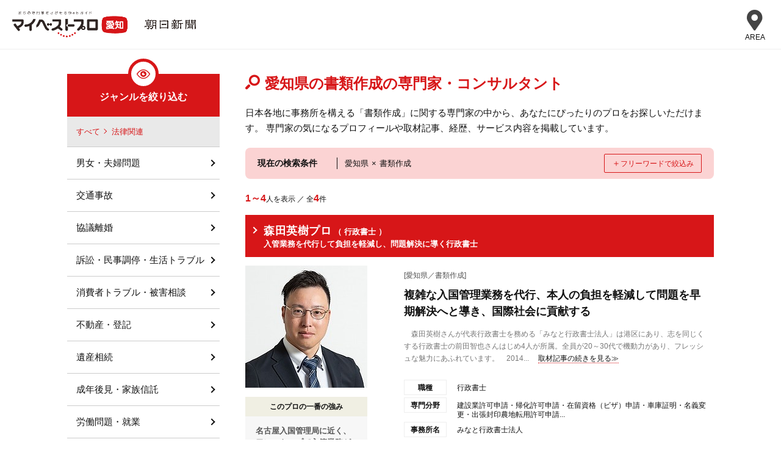

--- FILE ---
content_type: text/html; charset=UTF-8
request_url: https://mbp-japan.com/aichi/search/area:23/genre:6:6014/
body_size: 10666
content:







    
    <!doctype html>
<html lang="ja">
<head>
    
<!-- Google Tag Manager -->
<script>(function(w,d,s,l,i){w[l]=w[l]||[];w[l].push({'gtm.start':
new Date().getTime(),event:'gtm.js'});var f=d.getElementsByTagName(s)[0],
j=d.createElement(s),dl=l!='dataLayer'?'&l='+l:'';j.async=true;j.src=
'https://www.googletagmanager.com/gtm.js?id='+i+dl;f.parentNode.insertBefore(j,f);
})(window,document,'script','dataLayer','GTM-PSRHDGL');</script>
<!-- End Google Tag Manager -->


    <meta charset="utf-8">
    <title>信頼できる愛知県の書類作成の専門家一覧 - マイベストプロ愛知</title>
    <meta name="description" content="愛知で活躍する書類作成の専門家4件を運営事務局の取材による記事でご紹介。愛知県の書類作成の専門家の人柄や考え・こだわりが分かる。みんなが注目の書類作成のプロの人気のひみつが分かります！">
    <meta name="keywords" content="愛知県,プロ,専門家,">
    <meta name="format-detection" content="telephone=no">
    <meta name="viewport" content="width=device-width, initial-scale=1">
    <meta name="twitter:card" content="summary">
    <meta name="twitter:creator" content="@mybestpro">
    <meta property="og:title" content="信頼できる愛知県の書類作成の専門家一覧 - マイベストプロ愛知">
    <meta property="og:site_name" content="マイベストプロ愛知">
    <meta property="og:type" content="article">
    <meta property="og:image" content="https://mbp-japan.com/img/og_image.jpg">
    <meta property="og:url" content="https://mbp-japan.com/aichi/search/area:23/genre:6:6014/">
    <meta property="og:description" content="愛知で活躍する書類作成の専門家4件を運営事務局の取材による記事でご紹介。愛知県の書類作成の専門家の人柄や考え・こだわりが分かる。みんなが注目の書類作成のプロの人気のひみつが分かります！">
    <meta property="fb:app_id" content="2084472241790579">
    <link rel="stylesheet" href="/css/slick.css?1608784432" media="all">
    <link rel="stylesheet" href="/css/slick-theme.css?1545218528" media="all">
    <link rel="stylesheet" href="/css/style.css?1719886450" media="all">
    <link rel="stylesheet" href="/css/search_result.css?1701390415" media="all"><link rel="stylesheet" href="/css/aichi/override.css?t=1720491217&amp;i=1711933215" media="all"><link rel="stylesheet" href="/css/common_parts.css?1764638040">
    <link rel="shortcut icon" href="/img_area/aichi-favicon.ico?1720491217">
    <link rel="canonical" href="https://mbp-japan.com/aichi/search/area:23/genre:6:6014/">

<link rel="stylesheet" href="https://use.fontawesome.com/releases/v5.6.4/css/all.css">




</head>
<body id="A_pagetop" class="area aichi">
    
<!-- Google Tag Manager (noscript) -->
<noscript><iframe src="https://www.googletagmanager.com/ns.html?id=GTM-PSRHDGL"
height="0" width="0" style="display:none;visibility:hidden"></iframe></noscript>
<!-- End Google Tag Manager (noscript) -->

<div id="Checksize"></div>
<header class="header">
    <div class="header_nav">
        <div class="logo-wrap">
            <div class="site_title"><a href="https://mbp-japan.com/aichi/"><img src="/img_area/aichi-logo.png?1720491217" alt="マイベストプロ愛知"/></a></div>
            <p class="util_comlogo"><a href="https://www.asahi.com/" target="_blank"><img src="/img_area/aichi-logo_corp.png?1740734497" alt="朝日新聞"/></a></p>
        </div>
                <!--メニュー-->
                <div class="site-header-nav">
                    <div class="nav-list-wrap">
                    <nav class="nav-list">
                        <div class="ttl">エリア一覧</div>
                        <dl>
                            <dt>北海道・東北</dt>
                            <dd>
                                <ul>
                                    <li><a href="/hokkaido/">北海道</a></li><li><a href="/aomori/">青森県</a></li><li><a href="/iwate/">岩手県</a></li><li><a href="/akita/">秋田県</a></li><li><a href="/miyagi/">宮城県</a></li><li><a href="/yamagata/">山形県</a></li><li><a href="/fukushima/">福島県</a></li>
                                </ul>
                            </dd>
                        </dl>
                        <dl>
                            <dt>関東</dt>
                            <dd>
                                <ul>
                                    <li><a href="/tokyo/">東京都</a></li><li><a href="/kanagawa/">神奈川県</a></li><li><a href="/chiba/">千葉県</a></li><li><a href="/saitama/">埼玉県</a></li><li><a href="/ibaraki/">茨城県</a></li><li><a href="/tochigi/">栃木県</a></li><li><a href="/gunma/">群馬県</a></li>
                                </ul>
                            </dd>
                        </dl>
                        <dl>
                            <dt>北陸・甲信越</dt>
                            <dd>
                                <ul>
                                    <li><a href="/yamanashi/">山梨県</a></li><li><a href="/nagano/">長野県</a></li><li><a href="/niigata/">新潟県</a></li><li><a href="/toyama/">富山県</a></li><li><a href="/ishikawa/">石川県</a></li><li><a href="/fukui/">福井県</a></li>
                                </ul>
                            </dd>
                        </dl>
                        <dl>
                            <dt>中部</dt>
                            <dd>
                                <ul>
                                    <li><a href="/aichi/">愛知県</a></li><li><a href="/shizuoka/">静岡県</a></li><li><a href="/mie/">三重県</a></li><li><a href="/gifu/">岐阜県</a></li>
                                </ul>
                            </dd>
                        </dl>
                        <dl>
                            <dt>関西</dt>
                            <dd>
                                <ul>
                                    <li><a href="/osaka/">大阪府</a></li><li><a href="/wakayama/">和歌山県</a></li><li><a href="/kyoto/">京都府</a></li><li><a href="/shiga/">滋賀県</a></li><li><a href="/hyogo/">兵庫県</a></li><li><a href="/nara/">奈良県</a></li>
                                </ul>
                            </dd>
                        </dl>
                        <dl>
                            <dt>中国</dt>
                            <dd>
                                <ul>
                                    <li><a href="/hiroshima/">広島県</a></li><li><a href="/yamaguchi/">山口県</a></li><li><a href="/okayama/">岡山県</a></li><li><a href="/tottori/">鳥取県</a></li><li><a href="/shimane/">島根県</a></li>
                                </ul>
                            </dd>
                        </dl>
                        <dl>
                            <dt>四国</dt>
                            <dd>
                                <ul>
                                    <li><a href="/tokushima/">徳島県</a></li><li><a href="/kagawa/">香川県</a></li><li><a href="/ehime/">愛媛県</a></li><li><a href="/kochi/">高知県</a></li>
                                </ul>
                            </dd>
                        </dl>
                        <dl>
                            <dt>九州・沖縄</dt>
                            <dd>
                                <ul>
                                    <li><a href="/fukuoka/">福岡県</a></li><li><a href="/saga/">佐賀県</a></li><li><a href="/nagasaki/">長崎県</a></li><li><a href="/oita/">大分県</a></li><li><a href="/kumamoto/">熊本県</a></li><li><a href="/miyazaki/">宮崎県</a></li><li><a href="/kagoshima/">鹿児島県</a></li><li><a href="/okinawa/">沖縄県</a></li>
                                </ul>
                            </dd>
                        </dl>
                        <div class="all-top"><a href="/">全国トップ</a></div>
                    </nav>
                    </div>
                </div>
                <div class="menubtn"><div class="menubtn-area"><div class="on"><i class="fas fa-map-marker-alt"></i><div class="text">AREA</div></div><div class="off"><span></span><span></span><span></span></div></div></div>
                <!--// メニュー-->

    </div><!-- / #header_nav -->
</header><!-- / .header -->

<div id="main_all">
    <div id="main_body">

        







<div id="container">
    <div id="container_inner_wrap">
        <div id="container_main">
            <div id="main-contents-top">

                <div class="search_header">
                    <p class="searchResult">[書類作成]の専門家・プロ …<u><strong>4</strong>人</u></p>

                    <h1 class="searchTitle">愛知県の書類作成の専門家・コンサルタント</h1>

                    
                                            <p>日本各地に事務所を構える「書類作成」に関する専門家の中から、あなたにぴったりのプロをお探しいただけます。
                        専門家の気になるプロフィールや取材記事、経歴、サービス内容を掲載しています。</p>
                    
                </div><!-- /.search_header -->


                <div class="search_sec">
                <div class="searchTerms">
                        <p class="b1">現在の検索条件</p>
                        <p class="b2"><span class="area">愛知県</span><span class="kakeru">×</span><span class="genre">書類作成</span></p>
                        <p class="b3"><span class="close">＋</span><span class="change">フリーワードで絞込み</span></p>
                </div>

                <div class="search_box">
                    <form method="get" accept-charset="utf-8" class="Topsearch_body_inner_form" id="searchForm" action="/aichi/search">
                                        <dl>
                      <dt>地域</dt>
                      <dd>
                      <div class="input select"><select name="area" id="area"><option value="">愛知県全域</option><optgroup label="愛知"><option value="23:23001">名古屋市</option><option value="23:23002">稲沢・津島・あま市</option><option value="23:23003">一宮・小牧・春日井</option><option value="23:23004">尾張・長久手・日進</option><option value="23:23005">大府・東海・知多</option><option value="23:23006">豊田・岡崎・安城</option><option value="23:23007">蒲郡・東三河・豊橋</option><option value="23:99999">愛知その他</option></optgroup></select></div>
                      </dd>
                    </dl>
                    <div class="input text"><input type="text" name="freeword" class="freeword" id="freeword" placeholder="フリーワード"/></div>
                    <div class="submit"><input type="submit" class="submitBtn" id="jian-suo" value="検索"/></div>
                    </form><!-- /.Topsearch_body_inner_form -->
                    <input type="hidden" name="baseArea" id="baseArea" value="23"/>
                </div>
                </div><!-- /.search_sec -->

                <div class="sortView">
                    <p><span>1～4</span>人を表示 ／ 全<span>4</span>件</p>
                    <ul>
        
    </ul>
                </div><!-- /.sortView -->

                <div class="result_list">
                                            <div class="pro_sec">
                            <div class="pro_sec_title">
                                <a href="/aichi/gyousei/">
                                    <h2 class="proTitle">
                                        <span class="proName">森田英樹プロ</span>
                                                                                <span class="proMemo">（
                                                                                            行政書士                                            
                                        ）</span>
                                        <br>
                                        <span class="proMemo">入管業務を代行して負担を軽減し、問題解決に導く行政書士</span>
                                    </h2>
                                </a>
                            </div><!-- /.pro_sec_title -->

                            <div class="pro_sec_main">
                                <div class="pro_sec_main_img">
                                    <a href="/aichi/gyousei/" class="pro_sec_url">
                                        <p class="pro-image"><img src="/elements/aichi/profiles/gyousei/images/cache/thumbnail_l_1757061538_200_200.jpg" alt="森田英樹" width="200"></p>
                                    </a>
                                    <dl>
                                        <dt>このプロの一番の強み</dt>
                                        <dd>名古屋入国管理局に近く、ワンストップで入管業務ができること</dd>
                                    </dl>

                                </div><!-- /.pro_sec_main_img -->

                                <div class="pro_sec_main_detail">
                                    <p class="proArea">[愛知県／書類作成]</p>

                                    <a href="/aichi/gyousei/interview/">
                                        <h3 class="detailTitle">複雑な入国管理業務を代行、本人の負担を軽減して問題を早期解決へと導き、国際社会に貢献する</h3>
                                    </a>
                                    <p class="pro_interview">　森田英樹さんが代表行政書士を務める「みなと行政書士法人」は港区にあり、志を同じくする行政書士の前田智也さんはじめ4人が所属。全員が20～30代で機動力があり、フレッシュな魅力にあふれています。　2014...<span class="more"><a href="/aichi/gyousei/interview/">取材記事の続きを見る≫</a></span></p>

                                    <div class="Accordion">
                                        <div class="Accordion__inner">
                                                                                        <dl>
                                                <dt>職種</dt>
                                                <dd>
                                                                                                            行政書士                                                    
                                                </dd>
                                            </dl>
                                                                                        <dl>
                                                <dt>専門分野</dt>
                                                <dd>建設業許可申請・帰化許可申請・在留資格（ビザ）申請・車庫証明・名義変更・出張封印農地転用許可申請...</dd>
                                            </dl>
                                                                                        <dl>
                                                <dt>事務所名</dt><!-- 会社名など -->
                                                <dd>みなと行政書士法人</dd>
                                            </dl>
                                                                                        <dl>
                                                <dt>所在地</dt>
                                                <dd>
                                                    愛知県名古屋市港区土古町2丁目5番地
                                                                                                                                                        </dd>
                                            </dl>
                                        </div><!-- /.Accordion__inner -->
                                    </div><!-- /.Accordion -->
                                                                    </div><!-- /.pro_sec_main_detail -->
                            </div><!-- /.pro_sec_main -->
                        </div><!-- /.pro_sec -->
                                            <div class="pro_sec">
                            <div class="pro_sec_title">
                                <a href="/aichi/naka-gyo/">
                                    <h2 class="proTitle">
                                        <span class="proName">中村修一プロ</span>
                                                                                <span class="proMemo">（
                                                                                            行政書士                                            
                                        ）</span>
                                        <br>
                                        <span class="proMemo">遺言や相続、任意後見など人生の終盤を支える行政書士</span>
                                    </h2>
                                </a>
                            </div><!-- /.pro_sec_title -->

                            <div class="pro_sec_main">
                                <div class="pro_sec_main_img">
                                    <a href="/aichi/naka-gyo/" class="pro_sec_url">
                                        <p class="pro-image"><img src="/elements/aichi/profiles/naka-gyo/images/cache/thumbnail_l_1756101023_200_200.jpg" alt="中村修一" width="200"></p>
                                    </a>
                                    <dl>
                                        <dt>このプロの一番の強み</dt>
                                        <dd>県内各地で遺言作成・相続手続きをトータルコーディネート</dd>
                                    </dl>

                                </div><!-- /.pro_sec_main_img -->

                                <div class="pro_sec_main_detail">
                                    <p class="proArea">[愛知県／書類作成]</p>

                                    <a href="/aichi/naka-gyo/interview/">
                                        <h3 class="detailTitle">県内各地に相談窓口を構え、地域性を考慮しながら年間1,000件以上の遺言・相続をサポート</h3>
                                    </a>
                                    <p class="pro_interview">　「行政書士法人中村事務所」は、愛知県内に9カ所の相談窓口を設け（2025年7月現在）、相続や遺言といった、人生の終盤に向き合う大切な手続きを地域密着型で支援しています。　「法律は全国共通ですが、土地...<span class="more"><a href="/aichi/naka-gyo/interview/">取材記事の続きを見る≫</a></span></p>

                                    <div class="Accordion">
                                        <div class="Accordion__inner">
                                                                                        <dl>
                                                <dt>職種</dt>
                                                <dd>
                                                                                                            行政書士                                                    
                                                </dd>
                                            </dl>
                                                                                        <dl>
                                                <dt>専門分野</dt>
                                                <dd></dd>
                                            </dl>
                                                                                        <dl>
                                                <dt>会社名</dt><!-- 会社名など -->
                                                <dd>行政書士法人中村事務所</dd>
                                            </dl>
                                                                                        <dl>
                                                <dt>所在地</dt>
                                                <dd>
                                                    愛知県名古屋市中村区名駅南2丁目11-43
                                                    　NISSYO BUILDING 2A                                                                                                    </dd>
                                            </dl>
                                        </div><!-- /.Accordion__inner -->
                                    </div><!-- /.Accordion -->
                                                                    </div><!-- /.pro_sec_main_detail -->
                            </div><!-- /.pro_sec_main -->
                        </div><!-- /.pro_sec -->
                                            <div class="pro_sec">
                            <div class="pro_sec_title">
                                <a href="/aichi/hiromori/">
                                    <h2 class="proTitle">
                                        <span class="proName">廣森陽輔プロ</span>
                                                                                <span class="proMemo">（
                                                                                            税理士、                                                                                            行政書士                                            
                                        ）</span>
                                        <br>
                                        <span class="proMemo">創業時から経営者を全力でサポートする“相棒”税理士</span>
                                    </h2>
                                </a>
                            </div><!-- /.pro_sec_title -->

                            <div class="pro_sec_main">
                                <div class="pro_sec_main_img">
                                    <a href="/aichi/hiromori/" class="pro_sec_url">
                                        <p class="pro-image"><img src="/elements/aichi/profiles/hiromori/images/cache/thumbnail_l_1584934900_200_200.jpg" alt="廣森陽輔" width="200"></p>
                                    </a>
                                    <dl>
                                        <dt>このプロの一番の強み</dt>
                                        <dd>対話によるきめ細やかなサポートで、経営者の悩みをすっきり解決</dd>
                                    </dl>

                                </div><!-- /.pro_sec_main_img -->

                                <div class="pro_sec_main_detail">
                                    <p class="proArea">[愛知県／書類作成]</p>

                                    <a href="/aichi/hiromori/interview/">
                                        <h3 class="detailTitle">中小事業者のパートナーとして、「夢を抱く経営者」を鼓舞する存在に</h3>
                                    </a>
                                    <p class="pro_interview">　名古屋市中区栄の松坂屋本館西側正面、都会のど真ん中に事務所を構える「ヒロモリ税理士事務所」。代表の廣森陽輔先生は、「当事務所に訪れるのは、創業1年目、2年目の方が約9割です。一人でビジネスをされてい...<span class="more"><a href="/aichi/hiromori/interview/">取材記事の続きを見る≫</a></span></p>

                                    <div class="Accordion">
                                        <div class="Accordion__inner">
                                                                                        <dl>
                                                <dt>職種</dt>
                                                <dd>
                                                                                                            税理士、                                                                                                            行政書士                                                    
                                                </dd>
                                            </dl>
                                                                                        <dl>
                                                <dt>専門分野</dt>
                                                <dd>● 経営計画書策定（創業・短期・中期）● 資金繰り計画書作成● 税務会計顧問、税務書類作成● 記帳代行...</dd>
                                            </dl>
                                                                                        <dl>
                                                <dt>事務所名</dt><!-- 会社名など -->
                                                <dd>ヒロモリ税理士事務所</dd>
                                            </dl>
                                                                                        <dl>
                                                <dt>所在地</dt>
                                                <dd>
                                                    愛知県名古屋市中区栄三丁目27-7-503
                                                                                                                                                        </dd>
                                            </dl>
                                        </div><!-- /.Accordion__inner -->
                                    </div><!-- /.Accordion -->
                                                                    </div><!-- /.pro_sec_main_detail -->
                            </div><!-- /.pro_sec_main -->
                        </div><!-- /.pro_sec -->
                                            <div class="pro_sec">
                            <div class="pro_sec_title">
                                <a href="/aichi/msuzuki-sr/">
                                    <h2 class="proTitle">
                                        <span class="proName">鈴木雅貴プロ</span>
                                                                                <span class="proMemo">（
                                                                                            社会保険労務士                                            
                                        ）</span>
                                        <br>
                                        <span class="proMemo">障害年金の受給を親身にサポートする社会保険労務士</span>
                                    </h2>
                                </a>
                            </div><!-- /.pro_sec_title -->

                            <div class="pro_sec_main">
                                <div class="pro_sec_main_img">
                                    <a href="/aichi/msuzuki-sr/" class="pro_sec_url">
                                        <p class="pro-image"><img src="/elements/aichi/profiles/msuzuki-sr/images/cache/thumbnail_l_1551757707_200_200.jpg" alt="鈴木雅貴" width="200"></p>
                                    </a>
                                    <dl>
                                        <dt>このプロの一番の強み</dt>
                                        <dd>障害年金のスペシャリストとして相談から受給まで親身にサポート</dd>
                                    </dl>

                                </div><!-- /.pro_sec_main_img -->

                                <div class="pro_sec_main_detail">
                                    <p class="proArea">[愛知県／書類作成]</p>

                                    <a href="/aichi/msuzuki-sr/interview/">
                                        <h3 class="detailTitle">障害年金制度を多くの人に知ってもらい、本当に必要な人がもらえるように支援していきたい</h3>
                                    </a>
                                    <p class="pro_interview">　春日井市で社会保険労務士として活動する「鈴木事務所」代表の鈴木雅貴さんは、公的機関でも年金相談の業務を行っている年金受給のスペシャリストです。中でも、鈴木さんがライフワークとして取り組んでいるの...<span class="more"><a href="/aichi/msuzuki-sr/interview/">取材記事の続きを見る≫</a></span></p>

                                    <div class="Accordion">
                                        <div class="Accordion__inner">
                                                                                        <dl>
                                                <dt>職種</dt>
                                                <dd>
                                                                                                            社会保険労務士                                                    
                                                </dd>
                                            </dl>
                                                                                        <dl>
                                                <dt>専門分野</dt>
                                                <dd>年金（障害、遺族、老齢、離婚分割など）</dd>
                                            </dl>
                                                                                        <dl>
                                                <dt>事務所名</dt><!-- 会社名など -->
                                                <dd>鈴木事務所</dd>
                                            </dl>
                                                                                        <dl>
                                                <dt>所在地</dt>
                                                <dd>
                                                    愛知県春日井市如意申町2-11-8
                                                                                                                                                        </dd>
                                            </dl>
                                        </div><!-- /.Accordion__inner -->
                                    </div><!-- /.Accordion -->
                                                                    </div><!-- /.pro_sec_main_detail -->
                            </div><!-- /.pro_sec_main -->
                        </div><!-- /.pro_sec -->
                    
                </div><!-- /.result_list -->

                    <div class="mp-ie">
    <div id="multipage" class="page_one">
                
            </div>
</div>

                
                
                
                
                
                <p class="column-morelink"><a href="/column_index/category/6/">「法律関連」に関するコラムを全て見る</a></p>
                
                                
                

<div class="search-pro-area">
    <h3 class="search-pro-ttl">他の地域から書類作成の専門家を探す</h3>
                    <dl>
                <dt class="ttl-area menu-link">北海道・東北</dt>
                    <dd class="search-pro-area-child">
                        <ul>
                                                                                                <li><a class="ttl-pref" href="/hokkaido/search/area:1/genre:6:6014/">北海道</a></li>
                                                                                                                                <li><a class="ttl-pref" href="/aomori/search/area:2/genre:6:6014/">青森県</a></li>
                                                                                                                                <li><a class="ttl-pref" href="/iwate/search/area:3/genre:6:6014/">岩手県</a></li>
                                                                                                                                <li><a class="ttl-pref" href="/miyagi/search/area:4/genre:6:6014/">宮城県</a></li>
                                                                                                                                <li><a class="ttl-pref" href="/yamagata/search/area:6/genre:6:6014/">山形県</a></li>
                                                            
                        </ul>
                    </dd>
            </dl>
                    <dl>
                <dt class="ttl-area menu-link">関東</dt>
                    <dd class="search-pro-area-child">
                        <ul>
                                                                                                <li><a class="ttl-pref" href="/tokyo/search/area:13/genre:6:6014/">東京都</a></li>
                                                                                                                                <li><a class="ttl-pref" href="/kanagawa/search/area:14/genre:6:6014/">神奈川県</a></li>
                                                                                                                                <li><a class="ttl-pref" href="/chiba/search/area:12/genre:6:6014/">千葉県</a></li>
                                                                                                                                <li><a class="ttl-pref" href="/saitama/search/area:11/genre:6:6014/">埼玉県</a></li>
                                                                                                                                <li><a class="ttl-pref" href="/ibaraki/search/area:8/genre:6:6014/">茨城県</a></li>
                                                                                                                                <li><a class="ttl-pref" href="/gunma/search/area:10/genre:6:6014/">群馬県</a></li>
                                                            
                        </ul>
                    </dd>
            </dl>
                    <dl>
                <dt class="ttl-area menu-link">北陸・甲信越</dt>
                    <dd class="search-pro-area-child">
                        <ul>
                                                                                                <li><a class="ttl-pref" href="/yamanashi/search/area:19/genre:6:6014/">山梨県</a></li>
                                                                                                                                <li><a class="ttl-pref" href="/nagano/search/area:20/genre:6:6014/">長野県</a></li>
                                                                                                                                <li><a class="ttl-pref" href="/ishikawa/search/area:17/genre:6:6014/">石川県</a></li>
                                                                                                                                <li><a class="ttl-pref" href="/fukui/search/area:18/genre:6:6014/">福井県</a></li>
                                                            
                        </ul>
                    </dd>
            </dl>
                    <dl>
                <dt class="ttl-area menu-link">中部</dt>
                    <dd class="search-pro-area-child">
                        <ul>
                                                                                                <li><a class="ttl-pref" href="/aichi/search/area:23/genre:6:6014/">愛知県</a></li>
                                                                                                                                <li><a class="ttl-pref" href="/shizuoka/search/area:22/genre:6:6014/">静岡県</a></li>
                                                                                                                                <li><a class="ttl-pref" href="/mie/search/area:24/genre:6:6014/">三重県</a></li>
                                                            
                        </ul>
                    </dd>
            </dl>
                    <dl>
                <dt class="ttl-area menu-link">関西</dt>
                    <dd class="search-pro-area-child">
                        <ul>
                                                                                                <li><a class="ttl-pref" href="/osaka/search/area:27/genre:6:6014/">大阪府</a></li>
                                                                                                                                <li><a class="ttl-pref" href="/kyoto/search/area:26/genre:6:6014/">京都府</a></li>
                                                                                                                                <li><a class="ttl-pref" href="/shiga/search/area:25/genre:6:6014/">滋賀県</a></li>
                                                                                                                                <li><a class="ttl-pref" href="/hyogo/search/area:28/genre:6:6014/">兵庫県</a></li>
                                                            
                        </ul>
                    </dd>
            </dl>
                    <dl>
                <dt class="ttl-area menu-link">中国</dt>
                    <dd class="search-pro-area-child">
                        <ul>
                                                                                                <li><a class="ttl-pref" href="/hiroshima/search/area:34/genre:6:6014/">広島県</a></li>
                                                                                                                                <li><a class="ttl-pref" href="/okayama/search/area:33/genre:6:6014/">岡山県</a></li>
                                                            
                        </ul>
                    </dd>
            </dl>
                    <dl>
                <dt class="ttl-area menu-link">四国</dt>
                    <dd class="search-pro-area-child">
                        <ul>
                                                                                                <li><a class="ttl-pref" href="/ehime/search/area:38/genre:6:6014/">愛媛県</a></li>
                                                                                                                                <li><a class="ttl-pref" href="/kochi/search/area:39/genre:6:6014/">高知県</a></li>
                                                            
                        </ul>
                    </dd>
            </dl>
                    <dl>
                <dt class="ttl-area menu-link">九州・沖縄</dt>
                    <dd class="search-pro-area-child">
                        <ul>
                                                                                                <li><a class="ttl-pref" href="/fukuoka/search/area:40/genre:6:6014/">福岡県</a></li>
                                                                                                                                <li><a class="ttl-pref" href="/nagasaki/search/area:42/genre:6:6014/">長崎県</a></li>
                                                                                                                                <li><a class="ttl-pref" href="/oita/search/area:44/genre:6:6014/">大分県</a></li>
                                                                                                                                <li><a class="ttl-pref" href="/kumamoto/search/area:43/genre:6:6014/">熊本県</a></li>
                                                                                                                                <li><a class="ttl-pref" href="/miyazaki/search/area:45/genre:6:6014/">宮崎県</a></li>
                                                                                                                                <li><a class="ttl-pref" href="/okinawa/search/area:47/genre:6:6014/">沖縄県</a></li>
                                                            
                        </ul>
                    </dd>
            </dl>
        
    <!-- /.search-pro-area -->
</div>

    <div class="search-pro-area search-pro-area-more">
                                                                                                                                                                
                                                                                                                                                                                            
                                                                                                                                    
                                                                                                                                            
                                                                                                                                    
                                                                            
                                                                            
                                                                                                                                                                                            
        
        <h3 class="search-pro-ttl">愛知県のよく見られている地域から書類作成の専門家を探す</h3>
        <ul>
                                                                                                                                                                                                                                                                                                                                                                                                                                                                                                                                                                                                                                                                                                                                                                                                                                                                                                                                                                                                                                                                                                                                                    
                        <li>
                                                            <a href="/aichi/search/area:23:23001/genre:6:6014/">名古屋市</a>
                                                    </li>
                                                                                                                                            <li>
                                                                            一宮市
                                                                    </li>
                                                            <li>
                                                                            <a href="/aichi/search/area:23:23003:23206/genre:6:6014/">春日井市</a>
                                                                    </li>
                            
                                                                                                                                                                    <li>
                                                                            岡崎市
                                                                    </li>
                                                            <li>
                                                                            刈谷市
                                                                    </li>
                            
                                                                                                                                                                    <li>
                                                                            豊橋市
                                                                    </li>
                                                            <li>
                                                                            西尾市
                                                                    </li>
                            
                                                            
            
        </ul>
    </div>


                </div><!-- /#main-contents-top -->

            </div><!-- /#container_main -->
        <div id="container_left">

            <div class="frame_side_contents search_genre">
            <h4 class="sideTitle icon">ジャンルを絞り込む</h4>
                            <ul class="genrelist parent">
                                    <li><a href="/aichi/search/area:23/">すべて</a></li>
                                                    <li><a href="/aichi/search/area:23/genre:6/">法律関連</a></li>
                                </ul>
                                    <ul class="genrelist">
                                                                                                                        <li><a href="/aichi/search/area:23/genre:6:6001/">男女・夫婦問題</a></li>
                                                                                                                                                                                    <li><a href="/aichi/search/area:23/genre:6:6002/">交通事故</a></li>
                                                                                                                                                                                    <li><a href="/aichi/search/area:23/genre:6:6015/">協議離婚</a></li>
                                                                                                                                                                                    <li><a href="/aichi/search/area:23/genre:6:6003/">訴訟・民事調停・生活トラブル</a></li>
                                                                                                                                                                                    <li><a href="/aichi/search/area:23/genre:6:6016/">消費者トラブル・被害相談</a></li>
                                                                                                                                                                                    <li><a href="/aichi/search/area:23/genre:6:6006/">不動産・登記</a></li>
                                                                                                                                                                                    <li><a href="/aichi/search/area:23/genre:6:6005/">遺産相続</a></li>
                                                                                                                                                                                    <li><a href="/aichi/search/area:23/genre:6:6017/">成年後見・家族信託</a></li>
                                                                                                                                                                                    <li><a href="/aichi/search/area:23/genre:6:6010/">労働問題・就業</a></li>
                                                                                                                                                                                    <li><a href="/aichi/search/area:23/genre:6:6009/">帰化申請・日本国籍取得</a></li>
                                                                                                                                                                                    <li><a href="/aichi/search/area:23/genre:6:6018/">企業法務</a></li>
                                                                                                                                                <li class="here"><span>書類作成</span></li>
                                                                                                                                                    <li><a href="/aichi/search/area:23/genre:6:6019/">申請代行</a></li>
                                                                                                                                                                                    <li><a href="/aichi/search/area:23/genre:6:6020/">許認可申請</a></li>
                                                                                    
                    </ul>
                                    </div>
    
            <div class="frame_side_contents search_area">
            <h4 class="sideTitle icon">エリアを絞り込む</h4>
                            <ul class="arealist parent">
                                            <li><span>愛知県</span></li>
                                                        </ul>
                                                        <ul class="arealist">
                                                                                                                                                                <li><a href="/aichi/search/area:23:23001/genre:6:6014">名古屋市</a></li>
                                                                                                                                                                                                                                                                                            <li><p>稲沢・津島・あま市</p></li>
                                                                                                                                                                                                                                                                                            <li><a href="/aichi/search/area:23:23003/genre:6:6014">一宮・小牧・春日井</a></li>
                                                                                                                                                                                                                                                                                            <li><p>尾張・長久手・日進</p></li>
                                                                                                                                                                                                                                                                                            <li><p>大府・東海・知多</p></li>
                                                                                                                                                                                                                                                                                            <li><p>豊田・岡崎・安城</p></li>
                                                                                                                                                                                                                                                                                            <li><p>蒲郡・東三河・豊橋</p></li>
                                                                                                                                                                                                                                                                                            <li><p>愛知その他</p></li>
                                                                                                                                                    
                    </ul>
                                </div>
                                    <div class="frame_side_contents search_area">
                        <h4 class="sideTitle">主要なエリア</h4>
                        <ul class="arealist">
                                                                                                                                                                                                                                                                                                                                                                                                                                                                                                                                                                                                                                                                                                                                                                                                                                                                                                                                                                                                                                                                                                                                                                                                                                                                                                                                                                                                                                                                                                                                                                                                                                                                                                                                                                                                                                                                                                                                                                                                                                                                                                                                                                                                                                                                                                                                                                                                                                                                                                                                                                                                                                                                                                                                                                                                                            
                                        <li>
                                                                                            <a href="/aichi/search/area:23:23001/">名古屋市</a>
                                                                                    </li>
                                                                                                                                                                                                                                            <li>
                                                                                                            <a href="/aichi/search/area:23:23003:23203/">一宮市</a>
                                                                                                    </li>
                                                                                            <li>
                                                                                                            <a href="/aichi/search/area:23:23003:23206/">春日井市</a>
                                                                                                    </li>
                                            
                                                                                                                                                                                                                                                                                    <li>
                                                                                                            <a href="/aichi/search/area:23:23006:23202/">岡崎市</a>
                                                                                                    </li>
                                                                                            <li>
                                                                                                            <a href="/aichi/search/area:23:23006:23210/">刈谷市</a>
                                                                                                    </li>
                                            
                                                                                                                                                                                                                                                                                    <li>
                                                                                                            <a href="/aichi/search/area:23:23007:23201/">豊橋市</a>
                                                                                                    </li>
                                                                                            <li>
                                                                                                            <a href="/aichi/search/area:23:23007:23213/">西尾市</a>
                                                                                                    </li>
                                            
                                                                                                            
                            
                        </ul>
                    </div>
                                    </div>
    <!-- /#container_right --></div>




    </div><!-- / #container_inner -->

</div><!-- / #container -->

    </div><!-- / #main_body -->
</div><!-- / #main_all -->

<div id="frame_footer">
        <div id="frame_footer_inner">
        <div id="frame_footer_summary">
            <p class="summaryTitle">「マイベストプロ愛知」で愛知、書類作成の専門家・プロをご覧のみなさまへ</p>
            <p>
                                                            愛知で活躍する専門家のこだわりや魅力をご紹介！ライターの取材記事をもとに一挙掲載しています。書類作成の専門家が気になったら今すぐ相談しよう！                                            マイベストプロ愛知では気になったプロにはその場で相談もできます。あなたにあった専門家がきっと見つかります。                                            愛知のみんなが注目の専門家プロ探しは【マイベストプロ愛知】                    
                
            </p>
        </div>
    </div><!-- / #frame_footer_inner -->
    
    
    <!-- 最近見たプロ -->
    <div id="js-viewed-exparts"></div>

</div><!-- / #frame_footer -->
    <div class="wrap_breadcrumbs">
    <div class="frame_breadcrumbs">
        <ol id="topicPath" itemscope itemtype="https://schema.org/BreadcrumbList"><li itemprop="itemListElement" itemscope itemtype="https://schema.org/ListItem" ><a itemprop="item" href="/" ><span itemprop="name">マイベストプロ TOP</span></a><meta itemprop="position" content="1" /></li><li itemprop="itemListElement" itemscope itemtype="https://schema.org/ListItem" ><a itemprop="item" href="/aichi/" ><span itemprop="name">マイベストプロ愛知</span></a><meta itemprop="position" content="2" /></li><li itemprop="itemListElement" itemscope itemtype="https://schema.org/ListItem" ><a itemprop="item" href="/aichi/search/area:23/genre:6/" ><span itemprop="name">愛知の法律関連</span></a><meta itemprop="position" content="3" /></li><li itemprop="itemListElement" itemscope itemtype="https://schema.org/ListItem"><span itemprop="name">愛知の書類作成の専門家</span><meta itemprop="position" content="4" /></li></ol>
    </div>
</div>
<footer id="footer">
    <div class="footer-inner">
    <div class="area-ft">
                <div class="logo-wrap">
            <p class="area-logo"><a href="https://mbp-japan.com/aichi/"><img src="/img_area/aichi-logo.png?1720491217" alt="マイベストプロ愛知"/></a></p>
        <p class="media-logo"><a href="https://www.asahi.com/" target="_blank"><img src="/img_area/aichi-logo_corp.png?1740734497" alt="朝日新聞"/></a></p>

        </div>
        <div class="footer-link">
            <ul>
                <li><a href="/aichi/information/company/">マイベストプロ愛知について</a></li>
                <li><a href="/aichi/information/terms/">利用規約</a></li>
                <li>
                                        <a href="https://www.firstbrand.co.jp/statement/privacy_policy.html" rel="nofollow" target="_blank" class="blank">プライバシーポリシー</a>
                                    </li>
            </ul>
        </div>
        <div class="footer-info">
            <div class="business-sec">
                <div class="p1">個人事業主・小規模事業者方へ</div>
                <div class="p2">マイベストプロに登録しませんか？</div>
                <div class="btn"><a href="/business/"><span>専門家登録はこちら</span></a></div>
            </div>
        </div>
    </div>
    </div>
</footer>
    <div class="related-service">
        <div class="group-site">
            <ul>
                <li><a href="https://direct.mbp-japan.com/" title="マイベストプロダイレクト"><img src="/img/mbp-direct.png" alt="マイベストプロダイレクト"><span>専門家にオンライン相談</span></a></ll>
                <li><a href="https://pro50plus.mbp-japan.com/" title="プロ50＋"><img src="/img/pro50plus.png" alt="プロ50＋" class="fif"><span>起業・独立支援</span></a></li>
                <li><a href="/jijico/" title="JIJICO"><img src="/img/jijico.png" alt="JIJICO"><span>暮らしのオウンドメディア</span></a></li>
                <li><a href="https://mbp-global.com/" title="マイベストプログローバル"><img src="/img/mbp-global.png" alt="マイベストプログローバル"><span>マイベストプログローバル</span></a></li>
            </ul>
        </div>
    </div>
<div id="japan-ft">
<div class="inner">
<ul class="link">
<li><a href="https://mbp-japan.com">マイベストプロ 全国版</a></li>
<li><a href="/inquiry/">お問い合わせ</a></li>
</ul>

<p class="copy">&copy My Best Pro</p>
</div>
</div>


<script src="/js/jquery.js?1530240146"></script>
<script src="/js/slick.min.js?1530240146"></script>
<script src="/js/common.js?1701390415"></script>


<div id="js-viewed-data"
data-area="aichi"
data-expart=""
data-limit=""
data-display-limit="20"
style="display:none;">
    <div id="js-ajax-token" data-token="2c4b1450917655fa593c2bab52edb9532f9806cf2a3816129564d78be643d45fb44b0c1f6662fb71a61cca33bdfb54427ebb86de99b083b42e61c33d282ad8ce"></div>
</div>
<script src="/js/exparts_viewed.js?1586138742"></script>

<script src="/js/jquery.bxslider.js?1545218547"></script><script src="/js/search_area.js?1602059409"></script><script src="/js/pages.js?1562632708"></script><script src="/js/common_parts.js?1608628626"></script><script src="/js/search_genre_area.js?1586138742"></script><script>

// SNS Share
  // この2つの値のみページにより可変
  const _url = 'https%3A%2F%2Fmbp-japan.com%2Faichi%2Fsearch%2Farea%3A23%2Fgenre%3A6%3A6014%2F'; // エンコード済みページURLが入ります。
  const _title = '%E4%BF%A1%E9%A0%BC%E3%81%A7%E3%81%8D%E3%82%8B%E6%84%9B%E7%9F%A5%E7%9C%8C%E3%81%AE%E6%9B%B8%E9%A1%9E%E4%BD%9C%E6%88%90%E3%81%AE%E5%B0%82%E9%96%80%E5%AE%B6%E4%B8%80%E8%A6%A7+-+%E3%83%9E%E3%82%A4%E3%83%99%E3%82%B9%E3%83%88%E3%83%97%E3%83%AD%E6%84%9B%E7%9F%A5'; // エンコード済みページタイトルが入ります。

  // 外部化することもできる
  $(function(){
    $('.share-icon').on('click', function(e){
      let type = $(this).attr('id');
      let info = getInfo(type);
      window.open(info.url,info.target,'width=' + info.width + ',height=' + info.height + ',menubar=no,toolbar=no,scrollbars=yes');
      e.preventDefault();

      function getInfo(type) {
        switch(type) {
          case 'shareFacebook':
            url = 'https://www.facebook.com/sharer.php?u=' + _url + '&t=' + _title;
            width = 555;
            height = 389;
            break;
          case 'shareTwitter':
            url = 'https://twitter.com/intent/tweet?url=' + _url + '&text=' + _title;
            width = 555;
            height = 389;
            break;
          case 'shareLine':
            url = 'https://social-plugins.line.me/lineit/share?url=' + _url;
            width = 459;
            height = 450;
            break;
        }

        return {
          url: url,
          target: type + 'Window',
          width: width,
          height: height
        };
      }
    });
  });

</script>
<script src="/js/slickset.js?1620292630"></script>


<script type="text/javascript">
var __pvcdata = '1ebd2b9343072cda02798abd22da3d0b+0.64709000+1768700545+54127515';
</script>

<script src="/js/pv.js?1530240146"></script>

<div id="page_top"><a href="#"></a></div>

<script>
jQuery(function() {
    var pagetop = $('#page_top');
    pagetop.hide();
    $(window).scroll(function () {
        if ($(this).scrollTop() > 100) {  //100pxスクロールしたら表示
            pagetop.fadeIn();
        } else {
            pagetop.fadeOut();
        }
    });
    pagetop.click(function () {
        $('body,html').animate({
            scrollTop: 0
        }, 500); //0.5秒かけてトップへ移動
        return false;
    });
});
</script>

</body>
</html>



--- FILE ---
content_type: text/css; charset=UTF-8
request_url: https://mbp-japan.com/css/aichi/override.css?t=1720491217&i=1711933215
body_size: 2886
content:
@charset "UTF-8";

/* aichi */

/*** エリアカラー_v4 ***/
:root {
  --main-color: #d71618;
  --sub-color: #fbd3d3;
}
/*** ENDエリアカラー_v4 ***/

/* --------------------------------------------- */
/* ▼mobile (全環境に共通) */
/* --------------------------------------------- */
/* header */

/* frame_side_contents */
.frame_side_contents .sideTitle { background-color:#d71618;color: #fff; }
.frame_side_contents .sideTitle.icon:after { color:#d71618; }
.frame_side_entry .date span { background-color:#fbd3d3; }
.frame_side_entry .date span:after { border-top: 10px solid #fbd3d3; }
ul.genrelist.parent li a, ul.genrelist.parent li span, ul.genrelist.parent li p { color:#d71618; }
ul.genrelist.parent li:nth-of-type(n+2):before { border-top: solid 1px #d71618;border-right: solid 1px #d71618; }
ul.genrelist li.here a, ul.genrelist li.here span { border-left: solid 1px #d71618;background-color: #fbd3d3; }
ul.genrelist li a:hover { background-color:#fbd3d3;color:#111!important; }
ul.arealist.parent li a, ul.arealist.parent li span, ul.arealist.parent li p { color:#d71618; }
ul.arealist.parent li:nth-of-type(n+2):before { border-top: solid 1px #d71618;border-right: solid 1px #d71618; }
ul.arealist li.here a, ul.arealist li.here span, ul.arealist li.here p { border-left: solid 1px #d71618;background-color:#fbd3d3; }
ul.arealist li a:hover { background-color:#fbd3d3;color:#111!important; }

/* footer */
#recentView-wrap .slick-prev, #recentView-wrap .slick-next { background-color:#d71618; }
#footer { border-top: solid 2px #d71618; }

/* pageing */
.mp-ie .page_one .current_p span { border: solid 1px #d71618; background-color: #d71618; }
.mp-ie .page_one div a { border: solid 1px #d71618; color: #d71618; }
.mp-ie .page_one div a:hover { border: solid 1px #d71618; background-color: #d71618; color:#fff!important; }
.mp-ie .page_one div.next_p a:after { border-top: solid 2px #d71618; border-right: solid 2px #d71618; }
.mp-ie .page_one div.prev_p a:after { border-top: solid 2px #d71618; border-right: solid 2px #d71618; }
.mp-ie .page_one .prev_p span, .mp-ie .page_one .next_p span { color: #d71618; }


/* areaTop
-----------------------------------------*/
.area .Topsearch_img .searchNum { background-color:#d71618; }
.aichi .Topsearch_img { background-image: url(/img_area/aichi-main_sp.jpg); }
.Topsearch_body { background-color:#fbd3d3; }
.Topsearch_body_inner_form input.submitBtn { background-color:#d71618; }
.Topsearch_body_inner { background:none; }
.Topcolumn_header .columnTitle { color:#d71618; }
.Topcolumn_header .columnTitle span:before { color:#d71618; }
.Topcolumn_inner_entry a:after { border-top: solid 2px #d71618;border-right: solid 2px #d71618; }
.Topcolumn_inner_sp p.morecolumn a { background-color:#d71618; }
.Toptitleheader { background-color:#d71618; }
.Toptitleheader .toptitle:before { color:#fff; }
.Toptitleheader .toptitle { color:#fff; }
.Topareasearch_inner .areasearchTitle { background-color:#fbd3d3; }
.Topareasearch_inner_area_entry .areaLink a:after { border-top: solid 2px #d71618;border-right: solid 2px #d71618; }
.section_job_inner_entry dt:after, .section_job_inner_entry dt.close:after { color:#d71618; }
.section_job_inner_entry dd ul li:after { border-top: solid 2px #d71618;border-right: solid 2px #d71618; }

/* city・search
-----------------------------------------*/
.area_header .areaTitle { color:#d71618; }
.area_header .areaTitle:before { color:#d71618; }
.arealist .arealistTitle:before { color:#d71618; }
.arealist ul li a:after { border-top: solid 2px #d71618;border-right: solid 2px #d71618; }

/* whatsnew
-----------------------------------------*/
.whatsnew_header .whatsnewTitle { color:#d71618; }
.pro_whatsnew_main .whatsnew_entry_title { background-color:#fbd3d3; }

/* column
-----------------------------------------*/
.column_header .columnTitle { color:#d71618; }
.column_header .columnTitle:before { color:#d71618; }

/* seminar
-----------------------------------------*/
.seminar_header .seminarTitle { color:#d71618; }
.seminar_header .seminarTitle:before { color:#d71618; }
.seminarWrap .result table td p.today a { background-color:#d71618; }
.seminarlist .listsubTitle span { color:#d71618; }

/* pro
-----------------------------------------*/
.prolist_header .prolistTitle:before { color:#d71618; }
.frame_main_search_subgenres .prolistSubTitle:after, .frame_main_search_subgenres .prolistSubTitle.close:after { color:#d71618; }

/* error
-----------------------------------------*/
.notfound_wrap { border: solid 2px #fbd3d3; }
.notfound_wrap a { color:#d71618; }

/* search
-----------------------------------------*/
.search_header .searchTitle:before { color:#d71618; }
.search_header .searchTitle { color:#d71618; }
.searchTerms { background-color:#fbd3d3; }
.searchTerms .b3 { border: 1px solid #d71618;border-radius: 2px;color:#d71618; }
.search_box { background-color:#fbd3d3; }
.searchTerms.show { border-bottom: none; }
.pro_sec_title { background-color:#d71618; }
.pro_sec_title .proTitle .proName { color:#fff; }
.pro_sec_title .proTitle .proMemo { color:#fff; }
.pro_sec_main_img a:before { border-top: solid 3px #d71618;border-right: solid 3px #d71618; }
.pro_sec_main_detail .pro_interview .more { color:#d71618; }

/* voiceTop
-----------------------------------------*/
.section_top .sectiontopTitle { color:#d71618; }
.section_top .sectiontopTitle:before { color:#d71618; }
.section .sectionTitle { color:#d71618; }
.section.voice .sectionTitle:before { color:#d71618; }
.featured_wrap_entry_voice:after { border-top: solid 2px #d71618;border-right: solid 2px #d71618; }
.featured_wrap_entry_voice p.featuredMemo span.name { color:#d71618; }
.featured_wrap_entry_attribute p.tag { background-color:#d71618; }
.featured_wrap_entry:after { border-top: solid 2px #d71618;border-right: solid 2px #d71618; }
p.moreview a { background-color:#d71618; }
.featured .slick-dots li.slick-active button:before { background-color:#d71618; }
.featured .slick-dots li button:before { background-color:#fbd3d3; }
.section.pro .sectionTitle:before { color:#d71618; }
#CarouselView .slick-prev, #CarouselView .slick-next { background-color:#d71618; }
.CarouselView_entry_text .pro_name { color:#d71618; }
.CarouselView_entry:after { border-top: solid 2px #d71618;border-right: solid 2px #d71618; }
#CarouselView .slick-dots li.slick-active button:before { background-color:#d71618; }
#CarouselView .slick-dots li button:before { background-color:#fbd3d3; }
.section.genre .sectionTitle:before { color:#d71618; }
#popularity-genre .tab { border-top: solid 1px #d71618;border-left: solid 1px #d71618; }
#popularity-genre .tab__button { border-right: solid 1px #d71618; }
#popularity-genre .tab__button a { color:#d71618; }
#popularity-genre .tab__button.active a { background-color:#d71618; }
#popularity-genre .tab__button.active a:after { border-top: solid 6px #d71618; }
#popularity-genre .tab__button li:hover, #popularity-genre .tab__button a:hover { background-color:#d71618; }
.genre_enty_voice p.genreMemo span.name { color:#d71618; }
.genre_enty a:after { border-top: solid 2px #d71618;border-right: solid 2px #d71618; }

/* side */
#newentry-list-side .entry p.frompro span { color:#d71618; }

/* result */
.narrowPickBox p.close:after, .narrowPickBox p.open:after { color:#d71618; }
.narrowPickBox_list ul li:after { border-top: solid 2px #d71618;border-right: solid 2px #d71618; }
.narrowPickBox_list ul li.here { background: #fbd3d3; }
.narrowPickBox_list ul li.here a{ border-bottom: 2px solid #d71618; }
.voice_list .tabContainer .tab { border-top: 1px solid #d71618;border-left: 1px solid #d71618;border-bottom: 1px solid #d71618; }
.voice_list .tabContainer .tab__button a { color:#d71618; }
.voice_list .tabContainer .tab__button.active { background-color:#d71618; }
.voice_list .tabContainer .tab__button.active a { background-color:#d71618; }
.voice_list .tabContainer .tab__button.active a:after { border-top: 6px solid #d71618; }
.voice_list .tabContainer .tab__button { border-right: 1px solid #d71618; }
.voice_list .tabContainer .tab__button:hover, .voice_list .tabContainer .tab__button a:hover, .voice_list .tabContainer .tab__button a:hover:before { background-color:#d71618; }
.review_balloon_pro p.prolink a:after { border-top: solid 2px #d71618;border-right: solid 2px #d71618;}

/* local
-----------------------------------------*/
/* company */
.area .company_sec_inner .op-navi ul a:hover { border: solid 1px #d71618;}

/* privacy_policy */
.company_sec .Toptitleheader { background-color:#d71618; }

/* privacy_policy */
.privacy__wrap { border: solid 10px #fbd3d3; }
.privacy__wrap p a { color:#d71618; }
.privacy__wrap p a.arr:after { border-top: solid 2px #d71618;border-right: solid 2px #d71618; }

/* propage
-----------------------------------------*/
.frame_main_top:after { border-bottom: 50px solid #d71618; }
.profile_main p.profile_title { color:#d71618; }
.frame_main_global ul li { border-top: 1px solid #d71618; border-left: 1px solid #d71618; border-bottom: 1px solid #d71618; }
.frame_main_global ul li:last-child { border-right: 1px solid #d71618; }
.frame_main_global ul li a, .frame_main_global ul li span { color:#d71618; }
.frame_main_global ul li.pro_tab_here { background-color:#d71618; }
.frame_main_global ul li.pro_tab_here a { background-color:#d71618; }
.frame_main_global ul li.pro_tab_here a:after { border-top: 8px solid #d71618; }
.frame_pro_contents .pageindex { color:#d71618; }
.frame_pro_contents .pageName { color:#d71618; }

.generalPagelink .prev a:after, .generalPagelink .next a:after { border-top: solid 2px #d71618; border-right: solid 2px #d71618; }
.frame_pro_entry_kanren ul li:before { background-color:#d71618; }

/* side */
.side_top { border-top: 2px solid #d71618; }
.pro_contact .tel { background-color:#d71618; }
.address-def_in .map a { color:#d71618; border: 1px solid #d71618; }
.address-def_in .map a:before { color:#d71618; }
.address-def_in .map a:after { border-top: solid 2px #d71618; border-right: solid 2px #d71618; }
.address-def ul li a { border: 1px solid #d71618; background-color: #d71618; }
/* リンク追加（2/25） */
.address-def ul li.color2 a { border: 1px solid #d71618; background-color: #fbd3d3; }
.address-def li.color2 a:before { color:#d71618; }
.address-def li.color2 a:after { border-top: solid 2px #d71618; border-right: solid 2px #d71618; }
.address-def ul li.color2 a:hover { color:#d71618!important; }
/* リンク追加（2/25） */
.frame_pro_side .column_list_sec li .frame_side_entry:before { color:#d71618; }

/* profile */
.frame_pro_appeal_text .profiletextTitle { color:#d71618; }
.profileSubtitle { background-color:#fbd3d3; }

/* interview */
.interview_next_box p.next_title a:after { border-top: solid 2px #d71618; border-right: solid 2px #d71618; }

/* column */
.pro_contact_box_inq p a { color:#d71618; }
.pro_contact_box_inq p a:before { color:#d71618; }
.pro_contact_box_inq ul li { background-color:#d71618; }

/* seminar */
.seminarWrap .tabContainer_sec ul li.active a { color:#d71618; }
.seminarWrap .tabContainer_sec ul li.active a:after { background-color:#d71618; }

/* gallery */
.gallery-entry .slick-prev, .gallery-entry .slick-next { background-color:#d71618; }
.gallery-entry ul.slick-dots li.slick-active:after { border: solid 3px #d71618; }

/* voice */
.sortView p span { color:#d71618; }
.tabContainer .tab { border-top: 1px solid #d71618;border-left: 1px solid #d71618;border-bottom: 1px solid #d71618; }
.tabContainer .tab__button { border-right: 1px solid #d71618; }
.tabContainer .tab__button a { color:#d71618; }
.tabContainer .tab__button.active { background-color:#d71618; }
.tabContainer .tab__button.active a { background-color:#d71618; }
.tabContainer .tab__button.active a:after { border-top: 6px solid #d71618; }
.tabContainer .tab__button:hover, .tabContainer .tab__button a:hover, .tabContainer .tab__button a:hover:before { background-color:#d71618; }
.review_balloon_comment_body .reviewTitle a { color:#d71618; }
.review_balloon_comment_body .reviewTitle:before { color:#d71618; }
.review_balloon_comment_body p span.more a { color:#d71618; }
.review_balloon_valuation p a { background-color:#d71618; }

/* inquiry */
.inquiry_menu ul li .active { color:#d71618; }
.inquiry_menu ul li span:after { background-color:#d71618; }
.inquiry_main_comment_text { border: 1px solid #d71618; }
.inquiry_main_comment_text:after { border-top: 1px solid #d71618;border-right: 1px solid #d71618; }
.inquiry_main_nav ol li { color:#d71618; }
.inquiry_main_nav ol li.current { border-top: 1px solid #d71618;border-bottom: 1px solid #d71618; }
.inquiry_main_nav ol li.current { background-color:#d71618; }
.inquiry_main_nav ol li.current:after { border-left: 20px solid #d71618; }
.inquiry_main_form_submit input { background-color:#d71618; }


/*ブログパーツ*/
.blog_parts .frame_main_top { background-color:#d71618; border-top: 1px solid #d71618; border-right: 1px solid #d71618; border-left: 1px solid #d71618; }
.blog_parts .pro_column_contents{ border-right: 1px solid #d71618; border-bottom: 1px solid #d71618; border-left: 1px solid #d71618; }
.blog_parts .frame_main_bottom{ background-color: #d71618; border-bottom: 1px solid #d71618; border-right: 1px solid #d71618; border-left: 1px solid #d71618; }

/*取材記事印刷*/
.print_btn_top~#primary { border: 4px solid #d71618; }
.print_btn_top~#primary .profile_body .body_img .profile h3{ background-color: #d71618; border-bottom: 1px solid #d71618; }
.print_btn_top~#primary .profile_body .body_img .profile .tel{ background-color: #d71618; }
.print_btn_top~#primary .profile_body .body_img .profile .b_tel{ color: #d71618; }
.print_btn_top~#primary .profile_body .body_text h2{ color: #d71618; }

/* リンク追加（2/25） */
.direct_link a {
  border-color: #fbd3d3;
}
.direct_link a::after {
  border-top-color: #d71618;
  border-right-color: #d71618;
}


/* -------------------------------------------- */
/* ▼tablet */
/* -------------------------------------------- */
@media all and (min-width: 768px) {


}
/* ------------------------------------ */
/* ▼pc */
/* ------------------------------------ */
@media all and (min-width: 920px) {

/* header */


/* frame_side_contents */
.frame_side_contents .sideTitle.icon:after { border: solid 5px #d71618; }


/* areaTop
-----------------------------------------*/
.aichi .Topsearch_img { background-image: url(/img_area/aichi-main.jpg); }
.Topsearch_body_inner_form dl:before { color:#d71618; }
.Topcolumn .slick-prev, .Topcolumn .slick-next { background-color:#d71618; }
.Topcolumn .slick-dots li.slick-active button:before { background-color:#d71618; }
.Topcolumn_wrap { background:none; }
.Topcolumn_inner_entry { border: solid 1px #ccc; }
.index_contents .moreLink a { color: #fff; }
.index_contents .moreLink a:after { border-top: solid 2px #fff;border-right: solid 2px #fff; }

/* error
-----------------------------------------*/
.notfound_wrap { border: solid 5px #fbd3d3; }

/* search
-----------------------------------------*/
.pro_sec_title .proTitle:after { border-top: solid 2px #fff;border-right: solid 2px #fff; }

/* voiceTop
-----------------------------------------*/
.review_balloon_comment:before { border-top: solid 2px #d71618;border-right: solid 2px #d71618;}
.genre_enty_attribute:before { border-top: solid 2px #d71618;border-right: solid 2px #d71618;}

/* result */
.narrowPickBox_list ul li.here { background: none; }

/* local
-----------------------------------------*/
/* privacy_policy */
.privacy__wrap { border: solid 30px #fbd3d3; }

/* propage
-----------------------------------------*/
.profile_sub_inq dl dt { color:#d71618; }
.profile_sub_inq dl dd a { color:#d71618; }
.profile_sub_inq ul.pro_cont li { background-color:#d71618; }
.frame_main_global ul li:hover, .frame_main_global ul li a:hover { background-color:#d71618; }

/* side */
.frame_main_global ul li { border-top: 1px solid #ccc; border-right: 1px solid #ccc; border-left: none; border-bottom: 1px solid #ccc; }

/* inquiry */
.inquiry_main_nav ol li.current:after { border-left: 24px solid #d71618; }

.area.aichi a:hover {
  color: var(--main-color)!important;
}
.area.aichi a.linklist:hover {
  color: #3480ce!important;
}

}


/* 取材記事印刷（2021/12/06） */
:root {
  --main_color: #d71618;
}
/* 取材記事印刷（2021/12/06） */
